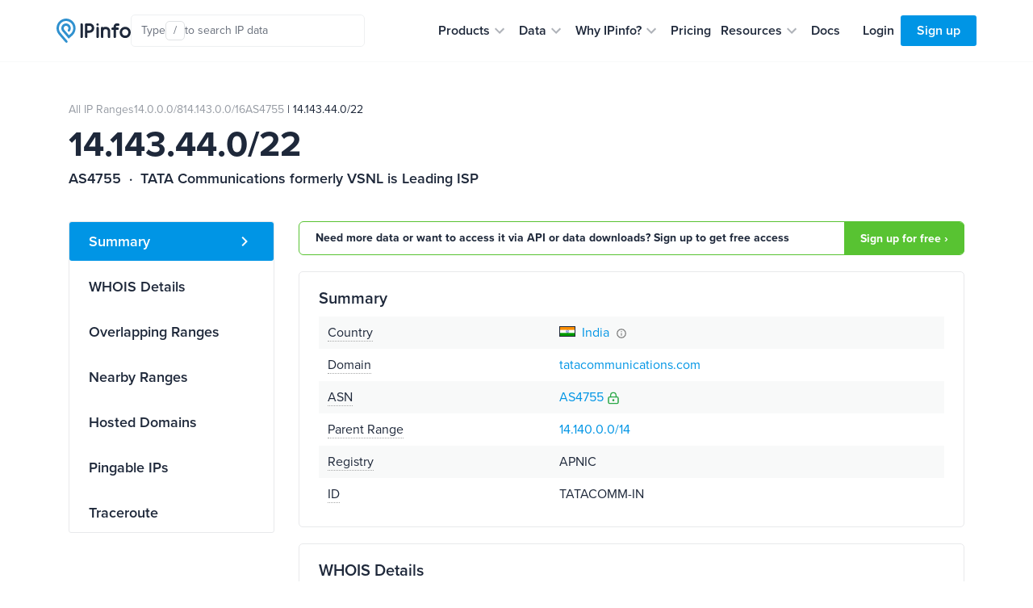

--- FILE ---
content_type: text/html; charset=utf-8
request_url: https://ipinfo.io/AS4755/14.143.44.0/22
body_size: 16541
content:


<!DOCTYPE html>
<html lang="en">
<head>
    <title>14.143.44.0/22 IP range details - IPinfo.io</title>
    <meta charset="utf-8">
    <meta name="apple-itunes-app" content="app-id=917634022">
    <meta name="viewport" content="width=device-width, initial-scale=1, shrink-to-fit=no, user-scalable=no">
    <meta name="description" content="14.143.44.0/22 IP address block information: WHOIS details, hosted domains and IP addresses in this range.">

    <script type="application/ld+json">
        {
            "@context": "https://schema.org",
            "@graph": [
              {
                "@type": "WebSite",
                "url": "https://ipinfo.io/"
              },
              {
                "@type": "SoftwareApplication",
                "name": "IPinfo",
                "url": "https://ipinfo.io/",
                "operatingSystem": "All (API/Offline Database)",
                "applicationCategory": "DeveloperApplication",
                "image": "https://website-cdn.assets.ipinfo.io/_next/static/media/logo-negative.e34074b5.svg",
                "description": "A free, lightweight web application and API service providing instant, high-level IP address details, including city, region, country, and organization (ISP) information. Accurate country-level geolocation and ASN details for free. No monthly fees, no credit card required, and unlimited API requests."
              }
            ]
          }
    </script>

    <script src="https://cdn-4.convertexperiments.com/v1/js/100412930-100413825.js?environment=live"></script>

    <link rel="manifest" href="https://cdn.assets.ipinfo.io/static/manifest.json">
    <link rel="icon" sizes="48x48" href="https://cdn.assets.ipinfo.io/static/deviceicons/android-icon-48x48.png">
    <link rel="icon" sizes="96x96" href="https://cdn.assets.ipinfo.io/static/deviceicons/android-icon-96x96.png">
    <link rel="icon" sizes="192x192" href="https://cdn.assets.ipinfo.io/static/deviceicons/android-icon-192x192.png">
    <link rel="apple-touch-icon-precomposed" href="https://cdn.assets.ipinfo.io/static/deviceicons/apple-icon-precomposed.png">
    <link type="image/x-icon" href="https://cdn.assets.ipinfo.io/static/favicon-96x96.png?v3" rel="shortcut icon">

    <script src="/static/js/js.cookie.min.js"></script>
    
<!-- Google Tag Manager -->
<script>
  const gtmId = 'GTM-KT5KQLB';

  (function(w,d,s,l,i){w[l]=w[l]||[];w[l].push({'gtm.start':
      new Date().getTime(),event:'gtm.js'});var f=d.getElementsByTagName(s)[0],
                                                j=d.createElement(s),dl=l!='dataLayer'?'&l='+l:'';j.async=true;j.src=
    'https://www.googletagmanager.com/gtm.js?id='+i+dl;f.parentNode.insertBefore(j,f);
  })(window,document, 'script', 'dataLayer', gtmId)
</script>



<!-- End Google Tag Manager -->


    
  <script>
    window.captureEvent = function(ev) {
      if (!ev?.detail?.event) {
        return
      }

      if (window.dataLayer) {
        window.dataLayer.push(ev.detail.analyticsEvent)
      }
    }

    document.addEventListener('DASHBOARD_ACTIVITY', window.captureEvent)
  </script>




    <link rel="preconnect" href="https://use.typekit.net" crossorigin />
    <link rel="preload" as="style" href="https://use.typekit.net/qls3unz.css" />
    <link rel="stylesheet" href="https://use.typekit.net/qls3unz.css" media="print" onload="this.media='all'" />
    <noscript>
        <link rel="stylesheet" href="https://use.typekit.net/qls3unz.css" />
    </noscript>
    <link rel="preconnect" href="https://fonts.gstatic.com" crossorigin />
    <link rel="preload" as="style" href="https://fonts.googleapis.com/css2?family=Source+Code+Pro&display=swap" />
    <link rel="stylesheet" href="https://fonts.googleapis.com/css2?family=Source+Code+Pro&display=swap" media="print" onload="this.media='all'" />
    <noscript>
        <link rel="stylesheet" href="https://fonts.googleapis.com/css2?family=Source+Code+Pro&display=swap" />
    </noscript>
    <link rel="stylesheet" href="https://cdn.assets.ipinfo.io/static/dist/fast.css">
    
    
    <link rel="stylesheet" href="https://cdn.assets.ipinfo.io/static/dist/flags.css">
    <link rel="stylesheet" href="https://cdn.assets.ipinfo.io/static/dist/ip-asn.css">
    <style>
        .expandable-table .expandable-table__hidden-row {
            display: none;
        }

        .expandable-table.expanded .expandable-table__hidden-row {
            display: table-row;
        }

        .pingable-ips-table th:nth-child(1) {
            width: 20%;
        }

        .pingable-ips-table th:nth-child(3) {
            width: 33%;
        }
    </style>

    
    <style>
    </style>

    <meta name="twitter:card" content="summary_large_image" />
    <meta name="twitter:site" content="@ipinfo" />
    <meta name="twitter:title" content="14.143.44.0/22 IP range details - IPinfo.io" />
    <meta name="twitter:description" content="14.143.44.0/22 IP address block information: WHOIS details, hosted domains and IP addresses in this range." />
    <meta name="twitter:image" content="https://ipinfo.io/static/images/og_logo.png" />

    <link rel="canonical" href="https://ipinfo.io/AS4755/14.143.44.0/22">

    <meta property="og:image" content="https://ipinfo.io/static/images/og_logo.png" />
    <meta property="og:title" content="14.143.44.0/22 IP range details - IPinfo.io" />
    <meta property="og:description" content="14.143.44.0/22 IP address block information: WHOIS details, hosted domains and IP addresses in this range." />

    <meta property="og:type" content="website" />
    <meta property="og:url" content="https://ipinfo.io/AS4755/14.143.44.0/22" />

    <script>
    !function(t,e){var o,n,p,r;e.__SV||(window.posthog=e,e._i=[],e.init=function(i,s,a){function g(t,e){var o=e.split(".");2==o.length&&(t=t[o[0]],e=o[1]),t[e]=function(){t.push([e].concat(Array.prototype.slice.call(arguments,0)))}}(p=t.createElement("script")).type="text/javascript",p.crossOrigin="anonymous",p.async=!0,p.src=s.api_host.replace(".i.posthog.com","-assets.i.posthog.com")+"/static/array.js",(r=t.getElementsByTagName("script")[0]).parentNode.insertBefore(p,r);var u=e;for(void 0!==a?u=e[a]=[]:a="posthog",u.people=u.people||[],u.toString=function(t){var e="posthog";return"posthog"!==a&&(e+="."+a),t||(e+=" (stub)"),e},u.people.toString=function(){return u.toString(1)+".people (stub)"},o="init capture register register_once register_for_session unregister unregister_for_session getFeatureFlag getFeatureFlagPayload isFeatureEnabled reloadFeatureFlags updateEarlyAccessFeatureEnrollment getEarlyAccessFeatures on onFeatureFlags onSessionId getSurveys getActiveMatchingSurveys renderSurvey canRenderSurvey getNextSurveyStep identify setPersonProperties group resetGroups setPersonPropertiesForFlags resetPersonPropertiesForFlags setGroupPropertiesForFlags resetGroupPropertiesForFlags reset get_distinct_id getGroups get_session_id get_session_replay_url alias set_config startSessionRecording stopSessionRecording sessionRecordingStarted captureException loadToolbar get_property getSessionProperty createPersonProfile opt_in_capturing opt_out_capturing has_opted_in_capturing has_opted_out_capturing clear_opt_in_out_capturing debug".split(" "),n=0;n<o.length;n++)g(u,o[n]);e._i.push([i,s,a])},e.__SV=1)}(document,window.posthog||[]);

    posthog.init('phc_EhEopj3qTlhp5jhhMAyuhl0PFBwe6xfzSKGKCkJc9vg', {
        api_host: 'https://us.i.posthog.com',
        advanced_disable_feature_flags: true,
        autocapture: false,
        capture_pageview: true,
        capture_pageleave: 'if_capture_pageview',
    });
</script>



</head>

<body data-target="#menu-items" data-spy="scroll" data-offset="200" data-page-type="asn-ip-ranges">
    
    <header class="public-header">
        <div class="public-header__container">
            <div class="public-header__container-content">
                <div class="public-header__container-content-left">
                    <a href="/" class="public-header__content-left-logo">
                        <img src="https://cdn.assets.ipinfo.io/static/images/layout/logo.svg" width="92" height="30" alt="IPinfo">
                    </a>

                    <div class="public-header__content-left-lookup-container">
                        
<div id="lookup-search" class="lookup-search with-shortcuts-references" data-active="false" data-invalid="false">
    <form id="lookup-search-form" class="lookup-search__form">
        <input
            id="lookup-search-input"
            type="text"
            autocomplete="off"
            placeholder="Search any IP data"
            class="lookup-search__input"
            value=""
        >

        <div class="lookup-search__icons">
            <span class="lookup-search__icons-search">
                <svg xmlns="http://www.w3.org/2000/svg" width="20" height="20" viewBox="0 0 24 24"><path fill="currentColor" d="M15.5 14h-.79l-.28-.27A6.47 6.47 0 0 0 16 9.5A6.5 6.5 0 1 0 9.5 16c1.61 0 3.09-.59 4.23-1.57l.27.28v.79l5 4.99L20.49 19zm-6 0C7.01 14 5 11.99 5 9.5S7.01 5 9.5 5S14 7.01 14 9.5S11.99 14 9.5 14"/></svg>
            </span>
            <div class="lookup-search__icons-command-key">
                <kbd class="block font-sans">⌘K</kbd>
            </div>
            <div class="lookup-search__visual-placeholder">
                <span class="lookup-search__visual-placeholder-text">Type</span>
                <kbd class="lookup-search__visual-placeholder-kbd">/</kbd>
                <span class="lookup-search__visual-placeholder-text">to search<span class="lookup-search__visual-placeholder-text--xl"> IP data</span></span>
            </div>
        </div>
    </form>

    <div id="lookup-search-dropdown" class="lookup-search__dropdown">
        <div id="lookup-search-dropdown-error" class="lookup-search__dropdown-error">
            <span id="lookup-search-dropdown-error-text"></span>
            <div class="lookup-search__dropdown-divider"></div>
        </div>

        <div id="lookup-search-dropdown-items" class="lookup-search__dropdown-items">
        </div>

        <div class="lookup-search__dropdown-divider"></div>

        <div class="lookup-search__dropdown-bottom-links">
            <a href="/dashboard/lookup/history" class="lookup-search__dropdown-bottom-link">History</a>
        
            <span class="lookup-search__dropdown-bottom-dot"></span>
        
            <a id="starred-link" href="/dashboard/starred" class="lookup-search__dropdown-bottom-link">Starred</a>
        
            <span class="lookup-search__dropdown-bottom-dot"></span>
        
            <button type="button" class="lookup-search__dropdown-bottom-hotkeys" id="lookup-search-hotkeys-button">
                <kbd class="lookup-search__dropdown-item-kbd">?</kbd>
                <span>Hotkeys</span>
            </button>
        </div>
    </div>
</div>

                    </div>
                </div>

                <div class="public-header__container-content-right">
                    <div class="public-header__content-right-navigation">
                        <nav class="public-header__navigation">
                            <ul class="public-header__navigation-list">
                                <li data-expanded="false">
                                    <button class="public-header__navigation-item" type="button" aria-label="Products" aria-expanded="false" aria-controls="products" aria-haspopup="menu" aria-roledescription="navigation item">
                                        <span>Products</span>

                                        <svg
                                            xmlns="http://www.w3.org/2000/svg"
                                            xmlns:xlink="http://www.w3.org/1999/xlink"
                                            aria-hidden="true"
                                            role="img"
                                            width="24"
                                            height="24"
                                            preserveAspectRatio="xMidYMid meet"
                                            viewBox="0 0 24 24"
                                        >
                                            <path
                                                fill="#afb3b9"
                                                d="M7.41 8.59L12 13.17l4.59-4.58L18 10l-6 6l-6-6z"
                                            >
                                            </path>
                                        </svg>
                                    </button>
                                </li>

                                <li data-expanded="false">
                                    <button class="public-header__navigation-item" type="button" aria-label="Data" aria-expanded="false" aria-controls="data" aria-haspopup="menu" aria-roledescription="navigation item">
                                        <span>Data</span>

                                        <svg
                                            xmlns="http://www.w3.org/2000/svg"
                                            xmlns:xlink="http://www.w3.org/1999/xlink"
                                            aria-hidden="true"
                                            role="img"
                                            width="24"
                                            height="24"
                                            preserveAspectRatio="xMidYMid meet"
                                            viewBox="0 0 24 24"
                                        >
                                            <path
                                                fill="#afb3b9"
                                                d="M7.41 8.59L12 13.17l4.59-4.58L18 10l-6 6l-6-6z"
                                            >
                                            </path>
                                        </svg>
                                    </button>
                                </li>

                                <li data-expanded="false">
                                    <button class="public-header__navigation-item" type="button" aria-label="Why IPinfo?" aria-expanded="false" aria-controls="why-ipinfo" aria-haspopup="menu" aria-roledescription="navigation item">
                                        <span>Why IPinfo?</span>

                                        <svg
                                            xmlns="http://www.w3.org/2000/svg"
                                            xmlns:xlink="http://www.w3.org/1999/xlink"
                                            aria-hidden="true"
                                            role="img"
                                            width="24"
                                            height="24"
                                            preserveAspectRatio="xMidYMid meet"
                                            viewBox="0 0 24 24"
                                        >
                                            <path
                                                fill="#afb3b9"
                                                d="M7.41 8.59L12 13.17l4.59-4.58L18 10l-6 6l-6-6z"
                                            >
                                            </path>
                                        </svg>
                                    </button>
                                </li>

                                <li>
                                    <a href="/pricing" class="public-header__navigation-item" aria-roledescription="navigation item">
                                        <span>Pricing</span>
                                    </a>
                                </li>

                                <li data-expanded="false">
                                    <button class="public-header__navigation-item" type="button" aria-label="Resources" aria-expanded="false" aria-controls="resources" aria-haspopup="menu" aria-roledescription="navigation item">
                                        <span>Resources</span>

                                        <svg
                                            xmlns="http://www.w3.org/2000/svg"
                                            xmlns:xlink="http://www.w3.org/1999/xlink"
                                            aria-hidden="true"
                                            role="img"
                                            width="24"
                                            height="24"
                                            preserveAspectRatio="xMidYMid meet"
                                            viewBox="0 0 24 24"
                                        >
                                            <path
                                                fill="#afb3b9"
                                                d="M7.41 8.59L12 13.17l4.59-4.58L18 10l-6 6l-6-6z"
                                            >
                                            </path>
                                        </svg>
                                    </button>
                                </li>

                                <li>
                                    <a href="/developers" class="public-header__navigation-item" aria-roledescription="navigation item">
                                        <span>Docs</span>
                                    </a>
                                </li>
                            </ul>

                            <div class="public-header__navigation-dropdown" data-visible="false">
                                <div class="public-header__navigation-dropdown-aside">
                                </div>
                                <div class="public-header__navigation-dropdown-main">
                                </div>
                            </div>
                        </nav>
                    </div>

                    <div class="public-header__actions">
                        <div class="public-header__actions-menu">
                            <button type="button" class="public-header__actions-menu-button" aria-label="Toggle menu">
                                <svg class="public-header__actions-menu-button-icon public-header__actions-menu-button-icon--menu" xmlns="http://www.w3.org/2000/svg" width="24" height="24" viewBox="0 0 24 24">
                                    <path fill="currentColor" d="M3 18h18v-2H3zm0-5h18v-2H3zm0-7v2h18V6z"/>
                                </svg>
                                <svg class="public-header__actions-menu-button-icon public-header__actions-menu-button-icon--close" xmlns="http://www.w3.org/2000/svg" width="24" height="24" viewBox="0 0 24 24">
                                    <path fill="currentColor" d="M19 6.41L17.59 5L12 10.59L6.41 5L5 6.41L10.59 12L5 17.59L6.41 19L12 13.41L17.59 19L19 17.59L13.41 12z"/>
                                </svg>
                            </button>
                        </div>

                        <div class="public-header__actions-buttons">
                            
                                <a href="/login" class="public-header__actions-buttons-button public-header__actions-buttons-login"><span>Login</span></a>
                                <a href="/signup" class="public-header__actions-buttons-button public-header__actions-buttons-signup"><span>Sign up</span></a>
                            
                        </div>
                    </div>
                </div>
            </div>

            <div class="public-header__mobile-menu" data-open="false">
                <div class="public-header__mobile-menu-content">
                    <div class="public-header__mobile-menu-buttons">
                        
                            <a href="/login" class="public-header__actions-buttons-button public-header__actions-buttons-login">Login</a>
                            <a href="/signup" class="public-header__actions-buttons-button public-header__actions-buttons-signup">Sign up</a>
                        
                    </div>

                    <div class="public-header__mobile-menu-lookup">
                        
<div id="lookup-search-mobile" class="lookup-search lookup-search-mobile" data-active="false" data-invalid="false">
    <form id="lookup-search-mobile-form" class="lookup-search__form">
        <input
            id="lookup-search-mobile-input"
            type="text"
            autocomplete="off"
            placeholder="Search any IP data"
            class="lookup-search__input"
            value=""
        >
    </form>

    <div class="lookup-search-mobile__error-message">
        <span>Invalid IP or ASN</span>
    </div>
</div>

                    </div>

                    <nav class="public-header__mobile-menu-navigation">
                        <ul class="public-header__mobile-menu-navigation-list">
                            <li data-expanded="false">
                                <button class="public-header__mobile-menu-navigation-item" type="button" data-nav-id="products">
                                    <span>Products</span>
                                    <svg xmlns="http://www.w3.org/2000/svg" width="24" height="24" viewBox="0 0 24 24">
                                        <path fill="#afb3b9" d="M7.41 8.59L12 13.17l4.59-4.58L18 10l-6 6l-6-6z"></path>
                                    </svg>
                                </button>
                                <ul class="public-header__mobile-menu-navigation-submenu"></ul>
                            </li>

                            <li data-expanded="false">
                                <button class="public-header__mobile-menu-navigation-item" type="button" data-nav-id="data">
                                    <span>Data</span>
                                    <svg xmlns="http://www.w3.org/2000/svg" width="24" height="24" viewBox="0 0 24 24">
                                        <path fill="#afb3b9" d="M7.41 8.59L12 13.17l4.59-4.58L18 10l-6 6l-6-6z"></path>
                                    </svg>
                                </button>
                                <ul class="public-header__mobile-menu-navigation-submenu"></ul>
                            </li>

                            <li data-expanded="false">
                                <button class="public-header__mobile-menu-navigation-item" type="button" data-nav-id="why-ipinfo">
                                    <span>Why IPinfo?</span>
                                    <svg xmlns="http://www.w3.org/2000/svg" width="24" height="24" viewBox="0 0 24 24">
                                        <path fill="#afb3b9" d="M7.41 8.59L12 13.17l4.59-4.58L18 10l-6 6l-6-6z"></path>
                                    </svg>
                                </button>
                                <ul class="public-header__mobile-menu-navigation-submenu"></ul>
                            </li>

                            <li>
                                <a href="/pricing" class="public-header__mobile-menu-navigation-item">
                                    <span>Pricing</span>
                                </a>
                            </li>

                            <li data-expanded="false">
                                <button class="public-header__mobile-menu-navigation-item" type="button" data-nav-id="resources">
                                    <span>Resources</span>
                                    <svg xmlns="http://www.w3.org/2000/svg" width="24" height="24" viewBox="0 0 24 24">
                                        <path fill="#afb3b9" d="M7.41 8.59L12 13.17l4.59-4.58L18 10l-6 6l-6-6z"></path>
                                    </svg>
                                </button>
                                <ul class="public-header__mobile-menu-navigation-submenu"></ul>
                            </li>

                            <li>
                                <a href="/developers" class="public-header__mobile-menu-navigation-item">
                                    <span>Docs</span>
                                </a>
                            </li>
                        </ul>
                    </nav>
                </div>
            </div>
        </div>
    </header>
    
    <div class="main-content ">
        
<div class="container design-new">
    <section class="net-page-header">
        <div class="asn-page-header-content">
            
            <ol class="breadcrumbs mb-1">
                
                    
                        
                            <li><a href="/ips">All IP Ranges</a></li>
                        
                    
                
                    
                        
                            <li><a href="/ips/14.0.0.0/8">14.0.0.0/8</a></li>
                        
                    
                
                    
                        
                            <li><a href="/ips/14.143.0.0/16">14.143.0.0/16</a></li>
                        
                    
                
                    
                        
                            <li class="asn-block-breadcrumb">
                                <a href="/AS4755">AS4755</a>
                                &nbsp;|&nbsp;14.143.44.0/22
                            </li>
                        
                    
                
            </ol>
            

            <h1 class="h1-data-pages">14.143.44.0/22</h1>
            <h2 class="h5">
                AS4755&nbsp; · &nbsp;TATA Communications formerly VSNL is Leading ISP
            </h2>
        </div>
    </section>

    <section class="pt-0">
        <div class="row">
            <div class="col-lg-3 d-none d-lg-block">
                <div class="position-sticky" style="top: 96px;">
                    <ul class="nav flex-column ds21-vertical-menu mt-3" id="menu-items">
                        <li class="nav-item">
                            <a class="nav-link active" href="#block-summary">Summary</a>
                        </li>

                        <li class="nav-item">
                            <a class="nav-link" href="#block-whois">WHOIS Details</a>
                        </li>

                        
                            <li class="nav-item">
                                <a class="nav-link" href="#block-overlapping">Overlapping Ranges</a>
                            </li>
                        

                        
                            <li class="nav-item">
                                <a class="nav-link" href="#block-nearby">Nearby Ranges</a>
                            </li>
                        

                        <li class="nav-item">
                            <a class="nav-link" href="#block-domains">Hosted Domains</a>
                        </li>

                        
                            <li class="nav-item">
                                <a class="nav-link" href="#block-pingable-ips">Pingable IPs</a>
                            </li>
                        

                        
                            <li class="nav-item">
                                <a class="nav-link" href="#block-traceroute">Traceroute</a>
                            </li>
                        
                    </ul>
                </div>
            </div>

            <div class="col-sm-12 col-lg-9">

            
                <div class="pt-3 pt-md-3 pb-1 call-to-action-sticky">
                    <div class="call-to-action call-to-action-green call-to-action-horizontal ">
                        <p class="text-charcoal-blue-15">Need more data or want to access it via API or data downloads? Sign up to get free access</p>
                        <a class="action-called-to" href="/signup">Sign up for free ›</a>
                    </div>
                </div>
            

                <div class="pt-3 pt-md-3 pb-1" id="block-summary">
                    <div class="card card-details mt-0">
                        <h2 class="h4 mb-2">Summary</h2>

                        <table class="table table-striped table-borderless table-sm two-column-table mb-0">
                            <tbody>
                                <tr>
                                    <td>
                                        <span
                                        class="text-popover"
                                        data-toggle="popover"
                                        data-placement="top"
                                        data-content="Country of origin"
                                        data-trigger="hover">Country</span>
                                    </td>
                                    <td>
                                        <span class="flag flag-in"> <a href="/countries/in">India</a></span>
                                        <img
                                          class="ml-1"
                                          src="https://cdn.assets.ipinfo.io/static/images/ip-asn-icons/tooltip.svg"
                                          data-toggle="tooltip"
                                          data-placement="top"
                                          title="We are displaying the country in which the resource holder is legally based. However, this may not correspond to where the IP addresses are used." />
                                    </td>
                                </tr>

                                <tr>
                                    <td>
                                        <span
                                        class="text-popover"
                                        data-toggle="popover"
                                        data-placement="top"
                                        data-content="ASN domain"
                                        data-trigger="hover">Domain</span>
                                    </td>
                                    <td>
                                        <a href="https://host.io/tatacommunications.com" target="_blank" rel="noopener">tatacommunications.com</a>
                                    </td>
                                </tr>

                                <tr>
                                    <td>
                                        <span
                                        class="text-popover"
                                        data-toggle="popover"
                                        data-placement="top"
                                        data-content="ASN this range belongs to"
                                        data-trigger="hover">ASN</span>
                                    </td>
                                    <td>
                                        <a href="/AS4755">AS4755</a>
    
        <span class="rpki-popover" data-toggle="popover" data-placement="top" data-content="This prefix is RPKI valid – covered by a valid ROA (Route Origin Authorization)" data-trigger="hover">
            <svg xmlns="http://www.w3.org/2000/svg" width="16" height="16" viewBox="0 0 24 24" fill="none" stroke="#28a745" stroke-width="2" stroke-linecap="round" stroke-linejoin="round">
                <circle cx="12" cy="16" r="1"/>
                <rect x="3" y="10" width="18" height="12" rx="2"/>
                <path d="M7 10V7a5 5 0 0 1 10 0v3"/>
            </svg>
        </span>
    

                                    </td>
                                </tr>

                                
                                    <tr>
                                        <td>
                                            <span
                                            class="text-popover"
                                            data-toggle="popover"
                                            data-placement="top"
                                            data-content="BGP prefix that contains this range"
                                            data-trigger="hover">Parent Range</span>
                                        </td>
                                        <td>
                                            <a href="/AS10199/14.140.0.0/14">14.140.0.0/14</a>
                                        </td>
                                    </tr>
                                

                                <tr>
                                    <td>
                                        <span
                                        class="text-popover"
                                        data-toggle="popover"
                                        data-placement="top"
                                        data-content="Name of the registry this address is registered with"
                                        data-trigger="hover">Registry</span>
                                    </td>
                                    <td>
                                        APNIC
                                    </td>
                                </tr>

                                <tr>
                                    <td>
                                        <span
                                        class="text-popover"
                                        data-toggle="popover"
                                        data-placement="top"
                                        data-content="Identification"
                                        data-trigger="hover">ID</span>
                                    </td>
                                    <td>
                                        TATACOMM-IN
                                    </td>
                                </tr>
                            </tbody>
                        </table>
                    </div>
                </div>

                <div class="pt-3 pb-1" id="block-whois">
                    <div class="card card-details mt-0">
                        <h2 class="h4 mb-2">WHOIS Details</h2>

                        <div class="border p-3">
                            
                                <pre>inetnum:        14.140.0.0 - 14.143.255.255
netname:        TATACOMM-IN
descr:          Internet Service Provider
descr:          TATA Communications formerly VSNL is Leading ISP,
descr:          Data and Voice Carrier in India
country:        IN
org:            ORG-TCL6-AP
admin-c:        TC651-AP
tech-c:         TC651-AP
abuse-c:        AT1356-AP
status:         ALLOCATED PORTABLE
remarks:        --------------------------------------------------------
remarks:        To report network abuse, please contact mnt-irt
remarks:        For troubleshooting, please contact tech-c and admin-c
remarks:        Report invalid contact via www.apnic.net/invalidcontact
remarks:        --------------------------------------------------------
mnt-by:         APNIC-HM
mnt-lower:      MAINT-TATACOMM-IN
mnt-routes:     MAINT-TATACOMM-IN
mnt-irt:        IRT-TATACOMM-IN
last-modified:  2020-12-08T14:35:54Z
source:         APNIC

irt:            IRT-TATACOMM-IN
address:        6th Floor, LVSB, VSNL
address:        Kashinath Dhuru marg, Prabhadevi
address:        Dadar(W), Mumbai 400028
address:        India
e-mail:         ip.admin@tatacommunications.com
abuse-mailbox:  4755abuse@tatacommunications.com
admin-c:        IA15-AP
tech-c:         IA15-AP
auth:           # Filtered
remarks:        ip.admin@tatacommunications.com was validated on 2025-07-31
remarks:        4755abuse@tatacommunications.com was validated on 2025-08-13
mnt-by:         MAINT-TATACOMM-IN
last-modified:  2025-11-18T00:26:27Z
source:         APNIC

organisation:   ORG-TCL6-AP
org-name:       Tata Communications Limited
org-type:       LIR
country:        IN
address:        Customer Service &amp; Operations
address:        Plot Nos. C-21 &amp; C-36
address:        &#39;G&#39; Block, Bandra Kurla Complex,
phone:          +91-22-66502826
fax-no:         +91-22-66502039
e-mail:         ip-addr@tatacommunications.com
mnt-ref:        APNIC-HM
mnt-by:         APNIC-HM
last-modified:  2023-09-05T02:14:43Z
source:         APNIC

role:           ABUSE TATACOMMIN
country:        ZZ
address:        6th Floor, LVSB, VSNL
address:        Kashinath Dhuru marg, Prabhadevi
address:        Dadar(W), Mumbai 400028
address:        India
phone:          +000000000
e-mail:         ip.admin@tatacommunications.com
admin-c:        IA15-AP
tech-c:         IA15-AP
nic-hdl:        AT1356-AP
remarks:        Generated from irt object IRT-TATACOMM-IN
remarks:        ip.admin@tatacommunications.com was validated on 2025-07-31
remarks:        4755abuse@tatacommunications.com was validated on 2025-08-13
abuse-mailbox:  4755abuse@tatacommunications.com
mnt-by:         APNIC-ABUSE
last-modified:  2025-08-13T05:48:17Z
source:         APNIC

role:           TATA Communications
nic-hdl:        TC651-AP
address:        6th Floor,A Tower, BKC
address:        Plot Nos. C-21 &amp; C-36
address:        &#39;G&#39; Block, Bandra Kurla Complex, Mumbai
phone:          +91-020-66357160
country:        IN
e-mail:         ip.admin@tatacommunications.com
admin-c:        IA15-AP
tech-c:         VT43-AP
mnt-by:         MAINT-TATACOMM-IN
last-modified:  2024-10-25T08:12:54Z
source:         APNIC

route:          14.140.0.0/14
origin:         AS4755
descr:          Tata Communications Limited Customer Service &amp; Operations Plot Nos. C-21 &amp; C-36 &#39;G&#39; Block, Bandra Kurla Complex,
mnt-by:         MAINT-TATACOMM-IN
last-modified:  2020-09-06T19:57:08Z
source:         APNIC</pre>
                            
                        </div>
                    </div>
                </div>

                
                    <div class="pt-3 pb-1" id="block-overlapping">
                        <div class="card card-details mt-0">
                            <h2 class="h4 mb-2">Overlapping Ranges</h2>

                            
                                <p>
                                    <small>
                                        BGP prefixes that contain
                                        14.143.44.0/22
                                    </small>
                                </p>

                                <div class="table-responsive">
                                    
    <table class="table table-bordered table-md table-details expandable-table" data-expandable-table-id="parent-ranges-table">
        <thead>
            <tr>
                
                <th class="uppercase-small-title" scope="col">Range</th>
                
                <th class="uppercase-small-title" scope="col">ASN</th>
                
                <th class="uppercase-small-title" scope="col">Company</th>
                
                <th class="uppercase-small-title" scope="col">Num of IPs</th>
                
            </tr>
        </thead>

        <tbody>
            
            <tr >
                
                <td>
                    
                        <a href="/AS10199/14.140.0.0/14"
                        class="charcoal-link "
                        >14.140.0.0/14</a>
                    
                </td>
                
                <td>
                    
                        <a href="/AS10199"
                        class="charcoal-link "
                        >AS10199</a>
                    
                </td>
                
                <td>
                    
                        <span class="flag flag-in">Internet Service Provider</span>
                    
                </td>
                
                <td>
                    
                        262,144
                    
                </td>
                
            </tr>
            
            <tr >
                
                <td>
                    
                        <a href="/AS18221/14.140.0.0/14"
                        class="charcoal-link "
                        >14.140.0.0/14</a>
                    
                </td>
                
                <td>
                    
                        <a href="/AS18221"
                        class="charcoal-link "
                        >AS18221</a>
                    
                </td>
                
                <td>
                    
                        <span class="flag flag-in">Internet Service Provider</span>
                    
                </td>
                
                <td>
                    
                        262,144
                    
                </td>
                
            </tr>
            
            <tr >
                
                <td>
                    
                        <a href="/AS4755/14.140.0.0/14"
                        class="charcoal-link "
                        >14.140.0.0/14</a>
                    
                </td>
                
                <td>
                    
                        <a href="/AS4755"
                        class="charcoal-link "
                        >AS4755</a>
                    
                </td>
                
                <td>
                    
                        <span class="flag flag-in">Internet Service Provider</span>
                    
                </td>
                
                <td>
                    
                        262,144
                    
                </td>
                
            </tr>
            
            <tr >
                
                <td>
                    
                        <a href="/AS6421/14.140.0.0/14"
                        class="charcoal-link "
                        >14.140.0.0/14</a>
                    
                </td>
                
                <td>
                    
                        <a href="/AS6421"
                        class="charcoal-link "
                        >AS6421</a>
                    
                </td>
                
                <td>
                    
                        <span class="flag flag-in">Internet Service Provider</span>
                    
                </td>
                
                <td>
                    
                        262,144
                    
                </td>
                
            </tr>
            
        </tbody>
    </table>


                                    
                                </div>
                            

                            
                        </div>
                    </div>
                

                
                    <div class="pt-3 pb-1" id="block-nearby">
                        <div class="card card-details mt-0">
                            <h2 class="h4 mb-2">Nearby Ranges</h2>

                            
                                <p>
                                    <small>
                                        BGP prefixes that overlap with
                                        <a href="/ips/14.143.0.0/16" class="charcoal-link">14.143.0.0/16</a>
                                    </small>
                                </p>
                            

                            
                                <div class="table-responsive">
                                    
    <table class="table table-bordered table-md table-details expandable-table" data-expandable-table-id="nearby-ranges-table">
        <thead>
            <tr>
                
                <th class="uppercase-small-title" scope="col">Range</th>
                
                <th class="uppercase-small-title" scope="col">ASN</th>
                
                <th class="uppercase-small-title" scope="col">Company</th>
                
                <th class="uppercase-small-title" scope="col">Num of IPs</th>
                
            </tr>
        </thead>

        <tbody>
            
            <tr >
                
                <td>
                    
                        <a href="/AS10199/14.140.0.0/14"
                        class="charcoal-link "
                        >14.140.0.0/14</a>
                    
                </td>
                
                <td>
                    
                        <a href="/AS10199"
                        class="charcoal-link "
                        >AS10199</a>
                    
                </td>
                
                <td>
                    
                        <span class="flag flag-in">Internet Service Provider</span>
                    
                </td>
                
                <td>
                    
                        262,144
                    
                </td>
                
            </tr>
            
            <tr >
                
                <td>
                    
                        <a href="/AS18221/14.140.0.0/14"
                        class="charcoal-link "
                        >14.140.0.0/14</a>
                    
                </td>
                
                <td>
                    
                        <a href="/AS18221"
                        class="charcoal-link "
                        >AS18221</a>
                    
                </td>
                
                <td>
                    
                        <span class="flag flag-in">Internet Service Provider</span>
                    
                </td>
                
                <td>
                    
                        262,144
                    
                </td>
                
            </tr>
            
            <tr >
                
                <td>
                    
                        <a href="/AS4755/14.140.0.0/14"
                        class="charcoal-link "
                        >14.140.0.0/14</a>
                    
                </td>
                
                <td>
                    
                        <a href="/AS4755"
                        class="charcoal-link "
                        >AS4755</a>
                    
                </td>
                
                <td>
                    
                        <span class="flag flag-in">Internet Service Provider</span>
                    
                </td>
                
                <td>
                    
                        262,144
                    
                </td>
                
            </tr>
            
            <tr >
                
                <td>
                    
                        <a href="/AS6421/14.140.0.0/14"
                        class="charcoal-link "
                        >14.140.0.0/14</a>
                    
                </td>
                
                <td>
                    
                        <a href="/AS6421"
                        class="charcoal-link "
                        >AS6421</a>
                    
                </td>
                
                <td>
                    
                        <span class="flag flag-in">Internet Service Provider</span>
                    
                </td>
                
                <td>
                    
                        262,144
                    
                </td>
                
            </tr>
            
        </tbody>
    </table>


                                    
                                </div>
                            
                        </div>
                    </div>
                

                <div class="pt-3 pb-1" id="block-domains">
                    <div class="card card-details mt-0">
                        <h2 class="h4 mb-2">Hosted domains</h2>

                        
                            <p>
                                <small>
                                    There
                                    are 28 domain names
                                    hosted across
                                    14 IP addresses
                                    on this ASN.
                                    <a href="/data/hosted-domains">Checkout our API</a> to access full domain hosting
                                    information.
                                </small>
                            </p>
                            <div class="table-responsive" id="ipv6-data">
                                
    <table class="table table-bordered table-md table-details expandable-table" data-expandable-table-id="hosted-domains-table">
        <thead>
            <tr>
                
                <th class="uppercase-small-title" scope="col">IP Address</th>
                
                <th class="uppercase-small-title" scope="col">Domain</th>
                
                <th class="uppercase-small-title" scope="col">Domains on this IP</th>
                
            </tr>
        </thead>

        <tbody>
            
            <tr >
                
                <td>
                    
                        <a href="/14.143.45.231"
                        class="charcoal-link "
                        >14.143.45.231</a>
                    
                </td>
                
                <td>
                    
                        riyamigration.com
                    
                </td>
                
                <td>
                    
                        14
                    
                </td>
                
            </tr>
            
            <tr >
                
                <td>
                    
                        <a href="/14.143.46.156"
                        class="charcoal-link "
                        >14.143.46.156</a>
                    
                </td>
                
                <td>
                    
                        amfiindia.com
                    
                </td>
                
                <td>
                    
                        2
                    
                </td>
                
            </tr>
            
            <tr >
                
                <td>
                    
                        <a href="/14.143.46.145"
                        class="charcoal-link "
                        >14.143.46.145</a>
                    
                </td>
                
                <td>
                    
                        parikshan.net
                    
                </td>
                
                <td>
                    
                        1
                    
                </td>
                
            </tr>
            
            <tr >
                
                <td>
                    
                        <a href="/14.143.46.148"
                        class="charcoal-link "
                        >14.143.46.148</a>
                    
                </td>
                
                <td>
                    
                        srmmhs.com
                    
                </td>
                
                <td>
                    
                        1
                    
                </td>
                
            </tr>
            
            <tr >
                
                <td>
                    
                        <a href="/14.143.45.243"
                        class="charcoal-link "
                        >14.143.45.243</a>
                    
                </td>
                
                <td>
                    
                        universalinsurance.co.in
                    
                </td>
                
                <td>
                    
                        1
                    
                </td>
                
            </tr>
            
            <tr >
                
                <td>
                    
                        <a href="/14.143.45.240"
                        class="charcoal-link "
                        >14.143.45.240</a>
                    
                </td>
                
                <td>
                    
                        legrandindiascheme.com
                    
                </td>
                
                <td>
                    
                        1
                    
                </td>
                
            </tr>
            
            <tr >
                
                <td>
                    
                        <a href="/14.143.45.236"
                        class="charcoal-link "
                        >14.143.45.236</a>
                    
                </td>
                
                <td>
                    
                        werardt.org
                    
                </td>
                
                <td>
                    
                        1
                    
                </td>
                
            </tr>
            
            <tr >
                
                <td>
                    
                        <a href="/14.143.46.143"
                        class="charcoal-link "
                        >14.143.46.143</a>
                    
                </td>
                
                <td>
                    
                        arclindia.com
                    
                </td>
                
                <td>
                    
                        1
                    
                </td>
                
            </tr>
            
            <tr >
                
                <td>
                    
                        <a href="/14.143.45.232"
                        class="charcoal-link "
                        >14.143.45.232</a>
                    
                </td>
                
                <td>
                    
                        smartlit.in
                    
                </td>
                
                <td>
                    
                        1
                    
                </td>
                
            </tr>
            
            <tr >
                
                <td>
                    
                        <a href="/14.143.45.237"
                        class="charcoal-link "
                        >14.143.45.237</a>
                    
                </td>
                
                <td>
                    
                        connektsfa.com
                    
                </td>
                
                <td>
                    
                        1
                    
                </td>
                
            </tr>
            
            <tr class="expandable-table__hidden-row">
                
                <td>
                    
                        <a href="/14.143.46.141"
                        class="charcoal-link "
                        >14.143.46.141</a>
                    
                </td>
                
                <td>
                    
                        eazyrecon.in
                    
                </td>
                
                <td>
                    
                        1
                    
                </td>
                
            </tr>
            
            <tr class="expandable-table__hidden-row">
                
                <td>
                    
                        <a href="/14.143.45.246"
                        class="charcoal-link "
                        >14.143.45.246</a>
                    
                </td>
                
                <td>
                    
                        naturamore.in
                    
                </td>
                
                <td>
                    
                        1
                    
                </td>
                
            </tr>
            
            <tr class="expandable-table__hidden-row">
                
                <td>
                    
                        <a href="/14.143.45.242"
                        class="charcoal-link "
                        >14.143.45.242</a>
                    
                </td>
                
                <td>
                    
                        francoindian.in
                    
                </td>
                
                <td>
                    
                        1
                    
                </td>
                
            </tr>
            
            <tr class="expandable-table__hidden-row">
                
                <td>
                    
                        <a href="/14.143.45.251"
                        class="charcoal-link "
                        >14.143.45.251</a>
                    
                </td>
                
                <td>
                    
                        dblfood.in
                    
                </td>
                
                <td>
                    
                        1
                    
                </td>
                
            </tr>
            
        </tbody>
    </table>


                                
                                    
    <button class="btn btn-text show-all-btn"
        data-expandable-table-target-id="hosted-domains-table"
        onclick="expandTable(this)"
    >
        Show more domains
    </button>

                                
                            </div>
                        

                        

    

    <div class="api-information mt-4 row no-gutters align-items-center justify-content-between">
        <div class="col-md-7">
            <h3 class="h5 mb-2">Hosted domains API</h3>
            <div class="opacity-75">Our Hosted Domains API, or Reverse IP API returns a full list of domains that are hosted on a single IP address.</div>
            <div class="mt-3 font-size-14 opacity-75">
                Useful for
                
                    <a href="/use-cases/cybersecurity" class="charcoal-link">Cybersecurity</a>
    
                    
    
                
            </div>
        </div>
        <div class="mt-3 mt-md-0">
            <strong class="d-flex align-items-center">
                <a href="/data/hosted-domains" class="text-decoration-none">Read more<img class="ml-1" src="https://cdn.assets.ipinfo.io/static/images/ip-asn-icons/gt-arrow.svg" /></a>
            </strong>
            
            
        </div>
    </div>

                    </div>
                </div>

                
                    <div id="block-pingable-ips" class="pt-3 pb-1">
                        <div class="card card-details">
                            <h2 class="h4 mb-2">Pingable IPs</h2>

                            <p>
                                
                                    <small>
                                        112 IPs in this range replied to an ICMP ping during our most recent internet scan. <a href="/probe-network" class="charcoal-link">Learn more.</a>
                                    </small>
                                
                            </p>

                            
                                <div class="table-responsive">
                                    
    <table class="table table-bordered table-md table-details expandable-table pingable-ips-table" style="table-layout: fixed;" data-expandable-table-id="pingable-ips-table">
        <thead>
            <tr>
                
                <th class="uppercase-small-title" scope="col">IP Address</th>
                
                <th class="uppercase-small-title" scope="col">ASN</th>
                
                <th class="uppercase-small-title" scope="col">Details</th>
                
            </tr>
        </thead>

        <tbody>
            
            <tr >
                <td>
                    <a href="/14.143.45.65" class="charcoal-link">14.143.45.65</a>
                </td>
                <td>
                    <span style="display: block; overflow: hidden; text-overflow: ellipsis; white-space: nowrap;">
                        <a href="/AS4755" class="charcoal-link">AS4755</a>
                        TATA Communications formerly VSNL is Leading ISP
                    </span>
                </td>
                <td>
                    <span>
                        <code style="color: #1e283a">0.94ms</code> from Lohogaon,
                        <a href="/countries/in" class="charcoal-link">IN</a>
                    </span>
                </td>
            </tr>
            
            <tr >
                <td>
                    <a href="/14.143.46.193" class="charcoal-link">14.143.46.193</a>
                </td>
                <td>
                    <span style="display: block; overflow: hidden; text-overflow: ellipsis; white-space: nowrap;">
                        <a href="/AS4755" class="charcoal-link">AS4755</a>
                        TATA Communications formerly VSNL is Leading ISP
                    </span>
                </td>
                <td>
                    <span>
                        <code style="color: #1e283a">1.60ms</code> from Lohogaon,
                        <a href="/countries/in" class="charcoal-link">IN</a>
                    </span>
                </td>
            </tr>
            
            <tr >
                <td>
                    <a href="/14.143.44.177" class="charcoal-link">14.143.44.177</a>
                </td>
                <td>
                    <span style="display: block; overflow: hidden; text-overflow: ellipsis; white-space: nowrap;">
                        <a href="/AS4755" class="charcoal-link">AS4755</a>
                        TATA Communications formerly VSNL is Leading ISP
                    </span>
                </td>
                <td>
                    <span>
                        <code style="color: #1e283a">2.16ms</code> from Lohogaon,
                        <a href="/countries/in" class="charcoal-link">IN</a>
                    </span>
                </td>
            </tr>
            
            <tr >
                <td>
                    <a href="/14.143.47.225" class="charcoal-link">14.143.47.225</a>
                </td>
                <td>
                    <span style="display: block; overflow: hidden; text-overflow: ellipsis; white-space: nowrap;">
                        <a href="/AS4755" class="charcoal-link">AS4755</a>
                        TATA Communications formerly VSNL is Leading ISP
                    </span>
                </td>
                <td>
                    <span>
                        <code style="color: #1e283a">0.42ms</code> from Lohogaon,
                        <a href="/countries/in" class="charcoal-link">IN</a>
                    </span>
                </td>
            </tr>
            
        </tbody>
    </table>


                                    
                                </div>
                            

                            
                                <h3 class="h5 mb-2">Other Pingable IPs</h3>

                                <p>
                                    <small>
                                        Below is a random selection of 25 IPs that replied to an ICMP ping during our most recent internet scan.
                                    </small>
                                </p>

                                <div class="table-responsive">
                                    
    <table class="table table-bordered table-md table-details expandable-table pingable-ips-table" style="table-layout: fixed;" data-expandable-table-id="other-pingable-ips-table">
        <thead>
            <tr>
                
                <th class="uppercase-small-title" scope="col">IP Address</th>
                
                <th class="uppercase-small-title" scope="col">ASN</th>
                
                <th class="uppercase-small-title" scope="col">Details</th>
                
            </tr>
        </thead>

        <tbody>
            
            <tr >
                <td>
                    <a href="/44.233.181.230" class="charcoal-link">44.233.181.230</a>
                </td>
                <td>
                    <span style="display: block; overflow: hidden; text-overflow: ellipsis; white-space: nowrap;">
                        <a href="/AS16509" class="charcoal-link">AS16509</a>
                        Amazon.com, Inc.
                    </span>
                </td>
                <td>
                    <span>
                        <code style="color: #1e283a">0.17ms</code> from Boardman,
                        <a href="/countries/us" class="charcoal-link">US</a>
                    </span>
                </td>
            </tr>
            
            <tr >
                <td>
                    <a href="/160.178.93.182" class="charcoal-link">160.178.93.182</a>
                </td>
                <td>
                    <span style="display: block; overflow: hidden; text-overflow: ellipsis; white-space: nowrap;">
                        <a href="/AS36903" class="charcoal-link">AS36903</a>
                        Office National des Postes et Telecommunications ONPT (Maroc Telecom) / IAM
                    </span>
                </td>
                <td>
                    <span>
                        <code style="color: #1e283a">7.50ms</code> from Casablanca,
                        <a href="/countries/ma" class="charcoal-link">MA</a>
                    </span>
                </td>
            </tr>
            
            <tr >
                <td>
                    <a href="/162.225.192.214" class="charcoal-link">162.225.192.214</a>
                </td>
                <td>
                    <span style="display: block; overflow: hidden; text-overflow: ellipsis; white-space: nowrap;">
                        <a href="/AS7018" class="charcoal-link">AS7018</a>
                        AT&amp;T Enterprises, LLC
                    </span>
                </td>
                <td>
                    <span>
                        <code style="color: #1e283a">5.18ms</code> from Chicago,
                        <a href="/countries/us" class="charcoal-link">US</a>
                    </span>
                </td>
            </tr>
            
            <tr >
                <td>
                    <a href="/173.208.133.54" class="charcoal-link">173.208.133.54</a>
                </td>
                <td>
                    <span style="display: block; overflow: hidden; text-overflow: ellipsis; white-space: nowrap;">
                        <a href="/AS32097" class="charcoal-link">AS32097</a>
                        WholeSale Internet, Inc.
                    </span>
                </td>
                <td>
                    <span>
                        <code style="color: #1e283a">0.16ms</code> from Kansas City,
                        <a href="/countries/us" class="charcoal-link">US</a>
                    </span>
                </td>
            </tr>
            
            <tr >
                <td>
                    <a href="/193.238.131.166" class="charcoal-link">193.238.131.166</a>
                </td>
                <td>
                    <span style="display: block; overflow: hidden; text-overflow: ellipsis; white-space: nowrap;">
                        <a href="/AS34757" class="charcoal-link">AS34757</a>
                        Sibirskie Seti Ltd.
                    </span>
                </td>
                <td>
                    <span>
                        <code style="color: #1e283a">0.40ms</code> from Novosibirsk,
                        <a href="/countries/ru" class="charcoal-link">RU</a>
                    </span>
                </td>
            </tr>
            
            <tr >
                <td>
                    <a href="/126.55.1.6" class="charcoal-link">126.55.1.6</a>
                </td>
                <td>
                    <span style="display: block; overflow: hidden; text-overflow: ellipsis; white-space: nowrap;">
                        <a href="/AS17676" class="charcoal-link">AS17676</a>
                        SoftBank Corp.
                    </span>
                </td>
                <td>
                    <span>
                        <code style="color: #1e283a">6.99ms</code> from Osaka,
                        <a href="/countries/jp" class="charcoal-link">JP</a>
                    </span>
                </td>
            </tr>
            
            <tr >
                <td>
                    <a href="/104.214.151.134" class="charcoal-link">104.214.151.134</a>
                </td>
                <td>
                    <span style="display: block; overflow: hidden; text-overflow: ellipsis; white-space: nowrap;">
                        <a href="/AS8075" class="charcoal-link">AS8075</a>
                        Microsoft Corporation
                    </span>
                </td>
                <td>
                    <span>
                        <code style="color: #1e283a">0.30ms</code> from Osaka,
                        <a href="/countries/jp" class="charcoal-link">JP</a>
                    </span>
                </td>
            </tr>
            
            <tr >
                <td>
                    <a href="/125.181.156.6" class="charcoal-link">125.181.156.6</a>
                </td>
                <td>
                    <span style="display: block; overflow: hidden; text-overflow: ellipsis; white-space: nowrap;">
                        <a href="/AS17858" class="charcoal-link">AS17858</a>
                        LG POWERCOMM
                    </span>
                </td>
                <td>
                    <span>
                        <code style="color: #1e283a">3.77ms</code> from Seoul,
                        <a href="/countries/kr" class="charcoal-link">KR</a>
                    </span>
                </td>
            </tr>
            
            <tr >
                <td>
                    <a href="/112.158.238.150" class="charcoal-link">112.158.238.150</a>
                </td>
                <td>
                    <span style="display: block; overflow: hidden; text-overflow: ellipsis; white-space: nowrap;">
                        <a href="/AS17858" class="charcoal-link">AS17858</a>
                        LG POWERCOMM
                    </span>
                </td>
                <td>
                    <span>
                        <code style="color: #1e283a">8.89ms</code> from Seoul,
                        <a href="/countries/kr" class="charcoal-link">KR</a>
                    </span>
                </td>
            </tr>
            
            <tr >
                <td>
                    <a href="/80.217.138.38" class="charcoal-link">80.217.138.38</a>
                </td>
                <td>
                    <span style="display: block; overflow: hidden; text-overflow: ellipsis; white-space: nowrap;">
                        <a href="/AS1257" class="charcoal-link">AS1257</a>
                        Tele2 Sverige AB
                    </span>
                </td>
                <td>
                    <span>
                        <code style="color: #1e283a">6.50ms</code> from Stockholm,
                        <a href="/countries/se" class="charcoal-link">SE</a>
                    </span>
                </td>
            </tr>
            
            <tr class="expandable-table__hidden-row">
                <td>
                    <a href="/80.245.235.198" class="charcoal-link">80.245.235.198</a>
                </td>
                <td>
                    <span style="display: block; overflow: hidden; text-overflow: ellipsis; white-space: nowrap;">
                        <a href="/AS28847" class="charcoal-link">AS28847</a>
                        Soderhamn NARA AB
                    </span>
                </td>
                <td>
                    <span>
                        <code style="color: #1e283a">4.20ms</code> from Stockholm,
                        <a href="/countries/se" class="charcoal-link">SE</a>
                    </span>
                </td>
            </tr>
            
            <tr class="expandable-table__hidden-row">
                <td>
                    <a href="/195.225.161.22" class="charcoal-link">195.225.161.22</a>
                </td>
                <td>
                    <span style="display: block; overflow: hidden; text-overflow: ellipsis; white-space: nowrap;">
                        <a href="/AS31195" class="charcoal-link">AS31195</a>
                        PJSC MegaFon
                    </span>
                </td>
                <td>
                    <span>
                        <code style="color: #1e283a">0.56ms</code> from Vladivostok,
                        <a href="/countries/ru" class="charcoal-link">RU</a>
                    </span>
                </td>
            </tr>
            
            <tr class="expandable-table__hidden-row">
                <td>
                    <a href="/73.39.239.102" class="charcoal-link">73.39.239.102</a>
                </td>
                <td>
                    <span style="display: block; overflow: hidden; text-overflow: ellipsis; white-space: nowrap;">
                        <a href="/AS7922" class="charcoal-link">AS7922</a>
                        Comcast Cable Communications, LLC
                    </span>
                </td>
                <td>
                    <span>
                        <code style="color: #1e283a">4.45ms</code> from Ashburn,
                        <a href="/countries/us" class="charcoal-link">US</a>
                    </span>
                </td>
            </tr>
            
            <tr class="expandable-table__hidden-row">
                <td>
                    <a href="/191.104.77.246" class="charcoal-link">191.104.77.246</a>
                </td>
                <td>
                    <span style="display: block; overflow: hidden; text-overflow: ellipsis; white-space: nowrap;">
                        <a href="/AS3816" class="charcoal-link">AS3816</a>
                        COLOMBIA TELECOMUNICACIONES S.A. ESP BIC
                    </span>
                </td>
                <td>
                    <span>
                        <code style="color: #1e283a">2.04ms</code> from Bogota,
                        <a href="/countries/co" class="charcoal-link">CO</a>
                    </span>
                </td>
            </tr>
            
            <tr class="expandable-table__hidden-row">
                <td>
                    <a href="/216.234.194.214" class="charcoal-link">216.234.194.214</a>
                </td>
                <td>
                    <span style="display: block; overflow: hidden; text-overflow: ellipsis; white-space: nowrap;">
                        <a href="/AS14593" class="charcoal-link">AS14593</a>
                        Space Exploration Technologies Corporation
                    </span>
                </td>
                <td>
                    <span>
                        <code style="color: #1e283a">13.49ms</code> from Calgary,
                        <a href="/countries/ca" class="charcoal-link">CA</a>
                    </span>
                </td>
            </tr>
            
            <tr class="expandable-table__hidden-row">
                <td>
                    <a href="/54.73.0.166" class="charcoal-link">54.73.0.166</a>
                </td>
                <td>
                    <span style="display: block; overflow: hidden; text-overflow: ellipsis; white-space: nowrap;">
                        <a href="/AS16509" class="charcoal-link">AS16509</a>
                        Amazon.com, Inc.
                    </span>
                </td>
                <td>
                    <span>
                        <code style="color: #1e283a">0.16ms</code> from Dublin,
                        <a href="/countries/ie" class="charcoal-link">IE</a>
                    </span>
                </td>
            </tr>
            
            <tr class="expandable-table__hidden-row">
                <td>
                    <a href="/202.105.215.6" class="charcoal-link">202.105.215.6</a>
                </td>
                <td>
                    <span style="display: block; overflow: hidden; text-overflow: ellipsis; white-space: nowrap;">
                        <a href="/AS4134" class="charcoal-link">AS4134</a>
                        CHINANET-BACKBONE
                    </span>
                </td>
                <td>
                    <span>
                        <code style="color: #1e283a">2.54ms</code> from Guangzhou,
                        <a href="/countries/cn" class="charcoal-link">CN</a>
                    </span>
                </td>
            </tr>
            
            <tr class="expandable-table__hidden-row">
                <td>
                    <a href="/24.222.241.86" class="charcoal-link">24.222.241.86</a>
                </td>
                <td>
                    <span style="display: block; overflow: hidden; text-overflow: ellipsis; white-space: nowrap;">
                        <a href="/AS11260" class="charcoal-link">AS11260</a>
                        EastLink
                    </span>
                </td>
                <td>
                    <span>
                        <code style="color: #1e283a">9.34ms</code> from Halifax,
                        <a href="/countries/ca" class="charcoal-link">CA</a>
                    </span>
                </td>
            </tr>
            
            <tr class="expandable-table__hidden-row">
                <td>
                    <a href="/123.109.128.198" class="charcoal-link">123.109.128.198</a>
                </td>
                <td>
                    <span style="display: block; overflow: hidden; text-overflow: ellipsis; white-space: nowrap;">
                        <a href="/AS38103" class="charcoal-link">AS38103</a>
                        SK Broadband Co Ltd
                    </span>
                </td>
                <td>
                    <span>
                        <code style="color: #1e283a">1.61ms</code> from Incheon,
                        <a href="/countries/kr" class="charcoal-link">KR</a>
                    </span>
                </td>
            </tr>
            
            <tr class="expandable-table__hidden-row">
                <td>
                    <a href="/119.200.70.134" class="charcoal-link">119.200.70.134</a>
                </td>
                <td>
                    <span style="display: block; overflow: hidden; text-overflow: ellipsis; white-space: nowrap;">
                        <a href="/AS4766" class="charcoal-link">AS4766</a>
                        Korea Telecom
                    </span>
                </td>
                <td>
                    <span>
                        <code style="color: #1e283a">7.73ms</code> from Incheon,
                        <a href="/countries/kr" class="charcoal-link">KR</a>
                    </span>
                </td>
            </tr>
            
            <tr class="expandable-table__hidden-row">
                <td>
                    <a href="/201.121.131.150" class="charcoal-link">201.121.131.150</a>
                </td>
                <td>
                    <span style="display: block; overflow: hidden; text-overflow: ellipsis; white-space: nowrap;">
                        <a href="/AS8151" class="charcoal-link">AS8151</a>
                        UNINET
                    </span>
                </td>
                <td>
                    <span>
                        <code style="color: #1e283a">1.75ms</code> from Mexico City,
                        <a href="/countries/mx" class="charcoal-link">MX</a>
                    </span>
                </td>
            </tr>
            
            <tr class="expandable-table__hidden-row">
                <td>
                    <a href="/201.152.125.70" class="charcoal-link">201.152.125.70</a>
                </td>
                <td>
                    <span style="display: block; overflow: hidden; text-overflow: ellipsis; white-space: nowrap;">
                        <a href="/AS8151" class="charcoal-link">AS8151</a>
                        UNINET
                    </span>
                </td>
                <td>
                    <span>
                        <code style="color: #1e283a">7.31ms</code> from Monterrey,
                        <a href="/countries/mx" class="charcoal-link">MX</a>
                    </span>
                </td>
            </tr>
            
            <tr class="expandable-table__hidden-row">
                <td>
                    <a href="/212.124.30.22" class="charcoal-link">212.124.30.22</a>
                </td>
                <td>
                    <span style="display: block; overflow: hidden; text-overflow: ellipsis; white-space: nowrap;">
                        <a href="/AS24699" class="charcoal-link">AS24699</a>
                        PJSC Rostelecom
                    </span>
                </td>
                <td>
                    <span>
                        <code style="color: #1e283a">17.42ms</code> from Moscow,
                        <a href="/countries/ru" class="charcoal-link">RU</a>
                    </span>
                </td>
            </tr>
            
            <tr class="expandable-table__hidden-row">
                <td>
                    <a href="/191.239.10.38" class="charcoal-link">191.239.10.38</a>
                </td>
                <td>
                    <span style="display: block; overflow: hidden; text-overflow: ellipsis; white-space: nowrap;">
                        <a href="/AS8075" class="charcoal-link">AS8075</a>
                        Microsoft Corporation
                    </span>
                </td>
                <td>
                    <span>
                        <code style="color: #1e283a">0.61ms</code> from San Jose,
                        <a href="/countries/us" class="charcoal-link">US</a>
                    </span>
                </td>
            </tr>
            
            <tr class="expandable-table__hidden-row">
                <td>
                    <a href="/207.22.33.6" class="charcoal-link">207.22.33.6</a>
                </td>
                <td>
                    <span style="display: block; overflow: hidden; text-overflow: ellipsis; white-space: nowrap;">
                        <a href="/AS400196" class="charcoal-link">AS400196</a>
                        Netskrt
                    </span>
                </td>
                <td>
                    <span>
                        <code style="color: #1e283a">0.15ms</code> from Seattle,
                        <a href="/countries/us" class="charcoal-link">US</a>
                    </span>
                </td>
            </tr>
            
        </tbody>
    </table>


                                    
                                        <div class="text-center mb-4">
                                            
    <button class="btn btn-text show-all-btn"
        data-expandable-table-target-id="other-pingable-ips-table"
        onclick="expandTable(this)"
    >
        Show more IPs
    </button>

                                        </div>
                                    
                                </div>
                            
                        </div>
                    </div>
                

                
                    <div id="block-traceroute" class="pt-3 pb-1">
                        <div class="card card-details">
                            <h2 class="h4 mb-2">Traceroute</h2>

                            <p>
                                <small>
                                    Below is a recent traceroute taken from the IPinfo ProbeNet to an IP in this range. <a href="/probe-network" class="charcoal-link">Learn more.</a>
                                </small>
                            </p>

                            
    <div id="ipv4-traces" class="card bg-dark w-100">
        <div class="mb-3">
            <div class="d-flex text-light">
                <div class="align-self-start mr-3">$</div>
                <div class="command">
                    <div>
                        traceroute -a -n -q1 -f7  <span class="input">14.143.47.145</span>
                    </div>
                    <div>
                        traceroute to <span class="input">14.143.47.145</span>
                        (<span class="input">14.143.47.145</span>): <span class="value">64</span> hops max,
                        <span class="value">52</span> byte packets
                    </div>
                    
                        
                            <div>
                                <span class="value">7</span>
                                <a href="/AS4755" target="_blank" class="value value-link">[AS4755]</a>
                                <a href="/14.143.47.145" target="_blank" class="input input-link">14.143.47.145</a>
                                <span class="value">6.316 ms</span>
                            </div>
                        
                    
                </div>
            </div>
        </div>

        <div class="bg-charcoal-blue-95 p-3">
            <div class="d-flex">
                <img
                    class="align-self-start"
                    src="/static/images/icon-blue-floating-pin.svg"
                />

                <div class="ml-3 text-charcoal-blue-30">
                    Measurement taken from
                    <span class="font-weight-semi-bold">
                        <img
                            height="16"
                            src="/static/images/map-icon.svg"
                            class="mr-1"
                        />
                        IPinfo ProbeNet
                    </span>
                    in Mumbai, IN
                    <div class="font-size-14 text-lightest">
                        On
                        <time datetime="[object Object]">January 19th 2026</time>
                    </div>
                </div>
            </div>
        </div>
    </div>

                        </div>
                    </div>
                
            </div>
        </div>
    </section>

    <section>
        <h2>What are IP address ranges?</h2>

        <div class="row">
            <div class="col-sm-6">
                <p class="lead-18">IP address ranges, or netblocks, are groups of related IP addresses. They are usually represented as a base IP address, followed by a slash, and then a netmask which represents how many IP addresses are contained within the netblock. This format is known as CIDR. You'll also sometimes see netblocks given as a start ip address, and an end ip address, or an ip address range.
                </p>
            </div>

            <div class="col-sm-6">
                <p class="lead-18">Traffic works its way around the internet based on the routing table, which contains a list
                    of <a href="/countries">networks</a> and their associated netblocks.</p>
            </div>
        </div>
    </section>

    <section>
    <div class="card bg-dark card-promotion">
        <div class="row">
            <div class="col-12 col-md-7">
                <h2>An API built with users in mind: reliable, accurate, and easy-to-use</h2>
                
                    <p>Discover why industry-leading companies around the globe love our data. IPinfo&#39;s accurate insights fuel use cases from cybersecurity, data enrichment, web personalization, and much more.</p>
                
                <div class="mt-3 mt-sm-5">
                    <a href="/signup" class="btn btn-lg btn-primary mr-md-3 mb-3">Get Started for Free</a>
                    <a href="/contact" class="btn btn-lg btn-secondary mb-3">Contact Sales</a>
                </div>
            </div>
            <div class="col-12 offset-md-1 col-md-4">
                <img src="https://cdn.assets.ipinfo.io/static/images/use-cases/promotion.svg" alt="IPinfo for all your IP geolocation needs">
            </div>
        </div>
    </div>
</section>

    <section>
        <div class="d-flex justify-content-between mb-3">
            <h2 class="mb-0">Our IP tools</h2>
            <a href="/tools" class="font-weight-semi-bold d-flex align-items-center charcoal-link text-decoration-none">Explore all tools <img src="https://cdn.assets.ipinfo.io/static/images/ip-asn-icons/chevron-right-charcoal.svg" class="ml-1"></a>
        </div>


        <div class="row">
    <div class="col-lg mb-3 mb-lg-0">
        <div class="card card-fill h-100">
            <img src="https://cdn.assets.ipinfo.io/static/images/icon-blue-floating-pin.svg" alt="What is my IP" width="36" height="36">
            <h4 class="my-2 py-1">What is my IP</h4>
            <p>Test our data accuracy by viewing insights from your IP address.</p>
            <a href="/what-is-my-ip" class="font-weight-semi-bold mt-1 d-flex align-items-center">See your IP address <img src="https://cdn.assets.ipinfo.io/static/images/data/icon-arrow-right.svg" class="ml-1"></a>
        </div>
    </div>

    <div class="col-lg mb-3 mb-lg-0">
        <div class="card card-fill h-100">
            <img src="https://cdn.assets.ipinfo.io/static/images/icon-blue-globe-pin.svg" alt="Map IPs" width="36" height="36">
            <h4 class="my-2 py-1">Map IPs</h4>
            <p>Paste up to 500,000 IPs to see where they're located on a map.</p>
            <a href="/tools/map" class="font-weight-semi-bold mt-1 d-flex align-items-center">Try Map IPs <img src="https://cdn.assets.ipinfo.io/static/images/data/icon-arrow-right.svg" class="ml-1"></a>
        </div>
    </div>

    <div class="col-lg mb-3 mb-lg-0">
        <div class="card card-fill h-100">
            <img src="https://cdn.assets.ipinfo.io/static/images/icon-blue-bar-chart-check.svg" alt="Summarize IPs" width="36" height="36">
            <h4 class="my-2 py-1">Summarize IPs</h4>
            <p>Use our data visualization tool to create a visual overview of multiple IPs. </p>
            <a href="/tools/summarize-ips" class="font-weight-semi-bold mt-1 d-flex align-items-center">Try Summarize IPs <img src="https://cdn.assets.ipinfo.io/static/images/data/icon-arrow-right.svg" class="ml-1"></a>
        </div>
    </div>
</div>

    </section>
</div>



    </div>

    
    <style type="text/css">

    </style>
    <footer class="public-footer">
        <div class="public-footer__container">
            <nav>
                <ul>
                    <li class="public-footer__nav-item">
                        <button
                            type="button"
                            aria-expanded="false"
                            aria-controls="products"
                            aria-haspopup="menu"
                            aria-roledescription="navigation item"
                            data-active="false"
                        >
                            <div class="nav-item-icon">
                                <svg
                                    xmlns="http://www.w3.org/2000/svg"
                                    xmlns:xlink="http://www.w3.org/1999/xlink"
                                    aria-hidden="true"
                                    role="img"
                                    width="24"
                                    height="24"
                                    preserveAspectRatio="xMidYMid meet"
                                    viewBox="0 0 24 24"
                                >
                                    <path
                                        fill="currentColor"
                                        d="M7.41 8.59L12 13.17l4.59-4.58L18 10l-6 6l-6-6z"
                                    >
                                    </path>
                                </svg>
                            </div>

                            <span class="nav-item-label">Products</span>
                        </button>

                        <span class="public-footer__nav-item__label">Products</span>

                        <ul class="public-footer__nav-item-list" data-expanded="false">
                            <li>
                                <a href="/lite">
                                    <span>IPinfo Lite</span>
                                </a>
                            </li>
                            <li>
                                <a href="/products/core">
                                    <span>IPinfo Core</span>
                                </a>
                            </li>
                            <li>
                                <a href="/products/plus">
                                    <span>IPinfo Plus</span>
                                </a>
                            </li>
                            <li>
                                <a href="/products/enterprise">
                                    <span>IPinfo Enterprise</span>
                                </a>
                            </li>
                        </ul>
                        </span>
                    </li>

                    <li class="public-footer__nav-item">
                        <button
                            type="button"
                            aria-expanded="false"
                            aria-controls="data"
                            aria-haspopup="menu"
                            aria-roledescription="navigation item"
                            data-active="false"
                        >
                            <div class="nav-item-icon">
                                <svg
                                    xmlns="http://www.w3.org/2000/svg"
                                    xmlns:xlink="http://www.w3.org/1999/xlink"
                                    aria-hidden="true"
                                    role="img"
                                    width="24"
                                    height="24"
                                    preserveAspectRatio="xMidYMid meet"
                                    viewBox="0 0 24 24"
                                >
                                    <path
                                        fill="currentColor"
                                        d="M7.41 8.59L12 13.17l4.59-4.58L18 10l-6 6l-6-6z"
                                    >
                                    </path>
                                </svg>
                            </div>

                            <span class="nav-item-label">Data</span>
                        </button>

                        <span class="public-footer__nav-item__label">Data</span>

                        <ul class="public-footer__nav-item-list" data-expanded="false">
                            <li>
                                <a href="/data/ip-geolocation">
                                    <span>IP to Geolocation</span>
                                </a>
                            </li>
                            <li>
                                <a href="/products/ranges-api">
                                    <span>IP Ranges</span>
                                </a>
                            </li>
                            <li>
                                <a href="/data/proxy-vpn-detection">
                                    <span>Privacy Detection</span>
                                </a>
                            </li>
                            <li>
                                <a href="/data/ip-company">
                                    <span>IP to Company</span>
                                </a>
                            </li>
                            <li>
                                <a href="/data/ip-asn">
                                    <span>ASN</span>
                                </a>
                            </li>
                            <li>
                                <a href="/data/hosted-domains">
                                    <span>Hosted Domains</span>
                                </a>
                            </li>
                            <li>
                                <a href="/data/ip-carrier">
                                    <span>IP to Mobile Carrier</span>
                                </a>
                            </li>
                            <li>
                                <a href="/data/ip-abuse-contact">
                                    <span>Abuse Contact</span>
                                </a>
                            </li>
                            <li>
                                <a href="/data/whois">
                                    <span>IP Whois</span>
                                </a>
                            </li>
                            <li>
                                <a href="/data/residential-proxy">
                                    <span>Residential Proxy</span>
                                </a>
                            </li>
                        </ul>
                        </span>
                    </li>

                    <li class="public-footer__nav-item">
                        <button
                            type="button"
                            aria-expanded="false"
                            aria-controls="why-ipinfo"
                            aria-haspopup="menu"
                            aria-roledescription="navigation item"
                            data-active="false"
                        >
                            <div class="nav-item-icon">
                                <svg
                                    xmlns="http://www.w3.org/2000/svg"
                                    xmlns:xlink="http://www.w3.org/1999/xlink"
                                    aria-hidden="true"
                                    role="img"
                                    width="24"
                                    height="24"
                                    preserveAspectRatio="xMidYMid meet"
                                    viewBox="0 0 24 24"
                                >
                                    <path
                                        fill="currentColor"
                                        d="M7.41 8.59L12 13.17l4.59-4.58L18 10l-6 6l-6-6z"
                                    >
                                    </path>
                                </svg>
                            </div>

                            <span class="nav-item-label">Why IPinfo?</span>
                        </button>

                        <span class="public-footer__nav-item__label">Why IPinfo?</span>

                        <ul class="public-footer__nav-item-list" data-expanded="false">
                            <li>
                                <a href="/pricing">
                                    <span>Pricing</span>
                                </a>
                            </li>
                            <li>
                                <a href="/about">
                                    <span>About us</span>
                                </a>
                            </li>
                            <li>
                                <a href="/data-research">
                                    <span>Research</span>
                                </a>
                            </li>
                            <li>
                                <a href="/ip-data">
                                    <span>Data</span>
                                </a>
                            </li>
                            <li>
                                <a href="/community">
                                    <span>Our Community</span>
                                </a>
                            </li>
                            <li>
                                <a href="/probe-network">
                                    <span>Probe Network</span>
                                </a>
                            </li>
                            <li>
                                <a href="/customers">
                                    <span>Customers stories</span>
                                </a>
                            </li>
                            <li>
                                <a href="/use-cases">
                                    <span>Use cases</span>
                                </a>
                            </li>
                        </ul>
                        </span>
                    </li>

                    <li class="public-footer__nav-item">
                        <button
                            type="button"
                            aria-expanded="false"
                            aria-controls="resources"
                            aria-haspopup="menu"
                            aria-roledescription="navigation item"
                            data-active="false"
                        >
                            <div class="nav-item-icon">
                                <svg
                                    xmlns="http://www.w3.org/2000/svg"
                                    xmlns:xlink="http://www.w3.org/1999/xlink"
                                    aria-hidden="true"
                                    role="img"
                                    width="24"
                                    height="24"
                                    preserveAspectRatio="xMidYMid meet"
                                    viewBox="0 0 24 24"
                                >
                                    <path
                                        fill="currentColor"
                                        d="M7.41 8.59L12 13.17l4.59-4.58L18 10l-6 6l-6-6z"
                                    >
                                    </path>
                                </svg>
                            </div>

                            <span class="nav-item-label">Resources</span>
                        </button>

                        <span class="public-footer__nav-item__label">Resources</span>

                        <ul class="public-footer__nav-item-list" data-expanded="false">
                            <li>
                                <a href="/faq">
                                    <span>Help Center</span>
                                </a>
                            </li>
                            <li>
                                <a href="/support">
                                    <span>Support</span>
                                </a>
                            </li>
                            <li>
                                <a href="/blog">
                                    <span>Blog</span>
                                </a>
                            </li>
                            <li>
                                <a href="/e-books">
                                    <span>E-books & Presentations</span>
                                </a>
                            </li>
                            <li>
                                <a href="/press">
                                    <span>Press</span>
                                </a>
                            </li>
                            <li>
                                <a href="/tools">
                                    <span>Tools</span>
                                </a>
                            </li>
                            <li>
                                <a href="/developers">
                                    <span>Docs</span>
                                </a>
                            </li>
                        </ul>
                        </span>
                    </li>
                </ul>
            </nav>

            <div class="public-footer__socials">
                <img src="https://cdn.assets.ipinfo.io/static/images/layout/logo.svg" width="92" height="30" alt="IPinfo">

                <ul class="socials-list">
                    <li><a href="https://community.ipinfo.io" target="_blank" rel="noopener noreferrer"><img class="social-icon" alt="Community" loading="lazy" width="30" height="30" decoding="async" data-nimg="1" style="color:transparent" src="https://website-cdn.ipinfo.io/_next/static/media/discourse-light.91b917f1.svg" /></a></li>
                        <li><a href="https://www.linkedin.com/company/ipinfo/" target="_blank" rel="noopener noreferrer"><img class="social-icon" alt="LinkedIn" loading="lazy" width="30" height="30" decoding="async" data-nimg="1" style="color:transparent" src="https://website-cdn.ipinfo.io/_next/static/media/linkedin-light.c8869563.svg" /></a></li>
                        <li><a href="https://github.com/ipinfo" target="_blank" rel="noopener noreferrer"><img class="social-icon" alt="GitHub" loading="lazy" width="30" height="30" decoding="async" data-nimg="1" style="color:transparent" src="https://website-cdn.ipinfo.io/_next/static/media/github-light.9781e033.svg" /></a></li>
                        <li><a href="https://x.com/ipinfo" target="_blank" rel="noopener noreferrer"><img class="social-icon" alt="X" loading="lazy" width="30" height="30" decoding="async" data-nimg="1" style="color:transparent" src="https://website-cdn.ipinfo.io/_next/static/media/x-light.5e18e52f.svg" /></a></li>
                        <li><a href="https://www.youtube.com/@ipinfo-io" target="_blank" rel="noopener noreferrer"><img class="social-icon" alt="YouTube" loading="lazy" width="30" height="30" decoding="async" data-nimg="1" style="color:transparent" src="https://website-cdn.ipinfo.io/_next/static/media/youtube-light.cf5a6d38.svg"></a></li>
                        <li><a href="https://www.facebook.com/ipinfo.io" target="_blank" rel="noopener noreferrer"><img class="social-icon" alt="Facebook" loading="lazy" width="30" height="30" decoding="async" data-nimg="1" src="https://website-cdn.ipinfo.io/_next/static/media/facebook-light.0be4f2a5.svg" style="color: transparent;"></a></li>
                        <li><a href="https://www.instagram.com/ipinfo.io/#" target="_blank" rel="noopener noreferrer"><img class="social-icon" alt="Instagram" loading="lazy" width="30" height="30" decoding="async" data-nimg="1" src="https://website-cdn.ipinfo.io/_next/static/media/instagram-light.5e5b1314.svg" style="color: transparent;"></a></li>
                        <li><a href="https://www.threads.com/@ipinfo.io" target="_blank" rel="noopener noreferrer"><img class="social-icon" alt="Threads" loading="lazy" width="30" height="30" decoding="async" data-nimg="1" style="color:transparent" src="https://website-cdn.ipinfo.io/_next/static/media/threads-light.c1f1f3d7.svg"></a></li>
                        <li><a href="https://bsky.app/profile/ipinfo.bsky.social" target="_blank" rel="noopener noreferrer"><img class="social-icon" alt="Bluesky" loading="lazy" width="30" height="30" decoding="async" data-nimg="1" style="color:transparent" src="https://website-cdn.ipinfo.io/_next/static/media/bluesky-light.544fd3de.svg"></a></li>
                </ul>

                <ul class="reviews-list">
                    <li><a href="https://www.capterra.com/reviews/227725/IPinfo?utm_source=vendor&amp;utm_medium=badge&amp;utm_campaign=capterra_reviews_badge" target="_blank" rel="noopener noreferrer"><img alt="Capterra Reviews" border="0" loading="lazy" width="165" height="54" decoding="async" data-nimg="1" class="h-11 lg_h-14 lg_py-px" style="color:transparent" src="https://assets.capterra.com/badge/7cd654c7533ce5d2d550ac86472a835b.svg" /></a></li>
                    <li><a href="https://www.g2.com/products/ipinfo-io/reviews?utm_source=review-widget" target="_blank" rel="noopener noreferrer"><img alt="Read IPinfo.io reviews on G2" border="0" loading="lazy" width="108" height="54" decoding="async" data-nimg="1" class="h-11 lg_h-14 lg_py-px" style="color:transparent" src="https://www.g2.com/products/ipinfo-io/widgets/stars?color=white&amp;type=read" /></a></li>
                    <li><a href="https://www.getapp.com/business-intelligence-analytics-software/a/ipinfo/reviews/" target="_blank" rel="noopener noreferrer"><img alt="GetApp Reviews" border="0" loading="lazy" width="81" height="54" decoding="async" data-nimg="1" class="h-11 lg_h-14 lg_py-px" style="color:transparent" src="https://www.getapp.com/ext/reviews_widget/v1/dark/ipinfo-application" /></a></li>
                </ul>
            </div>

            <ul class="public-footer__institutional">
                <li>
                    <span>
                        Copyright © <span id="copyright-year"></span> IPinfo®
                    </span>
                </li>
                <li>
                    <a href="/terms-of-service">Terms & Conditions</a>
                </li>
                <li>
                    <a href="/privacy-policy">Privacy Policy</a>
                </li>
                <li>
                    <a href="/acceptable-use-policy">Acceptable Use Policy</a>
                </li>
            </ul>
        </div>
    </footer>
    
    
    
    
    <script type="text/javascript" src="https://cdn.assets.ipinfo.io/static/dist/fast.js"></script>
    <script>
    $(function() {
     
    });
    </script>
    <script src='https://www.google.com/recaptcha/api.js'></script>
    <script>
        function onSubmit(token) {
            // If we don't use setTimeout reportValidity doesn't work properly
            setTimeout(() => {
                const formEl = document.querySelector('form[data-recaptcha-form]');

                if(formEl.reportValidity()){
                    formEl.submit();
                } else {
                    grecaptcha.reset();
                }
            }, 0);

        }
    </script>
    
    <script type="application/ld+json">
        {
            "@context": "http://schema.org",
            "@type": "DataFeed",
            "name": "14.143.44.0/22 - TATACOMM-IN",
            "description": "14.143.44.0/22 (AS4755 TATA Communications formerly VSNL is Leading ISP) Netblock IP Address Information",
            "image": "https://ipinfo.io/static/images/layout/logo.svg",
            "url": "https://ipinfo.io/TATA Communications formerly VSNL is Leading ISP/14.143.44.0/22",
            "provider": {
                "@type": "Organization",
                "name": "ipinfo",
                "legalName": "IDB LLC"
            },
            "creator": {
                "@type": "organization",
                "name": "ipinfo",
                "legalName": "IDB LLC"
            },
            "dataFeedElement": [
                
            ]
        }
    </script>
    <script type="text/javascript">
        function expandTable(button) {
           const targetId = button.getAttribute('data-expandable-table-target-id');
           const table = document.querySelector(`[data-expandable-table-id="${targetId}"]`);

           if (table) {
               const isExpanded = table.classList.contains('expanded');

               if (isExpanded) {
                    const tableSection = table.closest('.card-details') || table.closest('[id^="block-"]');
                    if (tableSection) {
                        tableSection.scrollIntoView({ block: 'start' });
                    }

                    setTimeout(() => {
                        table.classList.remove('expanded');
                    }, 500);

                   const currentText = button.textContent.trim();
                   if (currentText.includes('Show less')) {
                       button.textContent = currentText.replace('Show less', 'Show more');
                   } else {
                       button.textContent = 'Show more';
                   }
               } else {
                   table.classList.add('expanded');

                   const currentText = button.textContent.trim();
                   if (currentText.includes('Show more')) {
                       button.textContent = currentText.replace('Show more', 'Show less');
                   } else {
                       button.textContent = 'Show less';
                   }
               }
           }
       }
   </script>

    


<img src="//pixel.ipinfo.io/analytics/log?i4=MTguMTkxLjIwLjU4" style="display: none;" />


<script>document.cookie = 'flash=; Path=/;';</script>

    
<meta name="auth" content="">
<meta name="user-ip" content="18.191.20.58">
<meta name="user-asn" content="AS16509">
<meta name="lookup-value" content="">

    
<div id="hotkeys-reference-modal" class="hotkeys-reference-modal" data-open="false">
    <div class="hotkeys-reference-modal__backdrop"></div>
    <div class="hotkeys-reference-modal__content">
        <div class="hotkeys-reference-modal__header">
            <h2 class="hotkeys-reference-modal__title">Keyboard shortcuts</h2>
            <button type="button" class="hotkeys-reference-modal__close" aria-label="Close">
                <svg xmlns="http://www.w3.org/2000/svg" width="24" height="24" viewBox="0 0 24 24" fill="none" stroke="currentColor" stroke-width="2" stroke-linecap="round" stroke-linejoin="round">
                    <path d="M18 6 6 18"></path>
                    <path d="m6 6 12 12"></path>
                </svg>
            </button>
        </div>
        <ul class="hotkeys-reference-modal__list">
            <li class="hotkeys-reference-modal__item">
                <div class="hotkeys-reference-modal__keys">
                    <kbd class="hotkeys-reference-modal__kbd">/</kbd>
                </div>
                <span class="hotkeys-reference-modal__description">Start search</span>
            </li>
            <li class="hotkeys-reference-modal__item">
                <div class="hotkeys-reference-modal__keys">
                    <kbd class="hotkeys-reference-modal__kbd">G</kbd>
                    <kbd class="hotkeys-reference-modal__kbd">I</kbd>
                </div>
                <span class="hotkeys-reference-modal__description">Go to My IP page</span>
            </li>
            <li class="hotkeys-reference-modal__item">
                <div class="hotkeys-reference-modal__keys">
                    <kbd class="hotkeys-reference-modal__kbd">G</kbd>
                    <kbd class="hotkeys-reference-modal__kbd">A</kbd>
                </div>
                <span class="hotkeys-reference-modal__description">Go to My ASN page</span>
            </li>
        </ul>
    </div>
</div>

</body>
</html>
